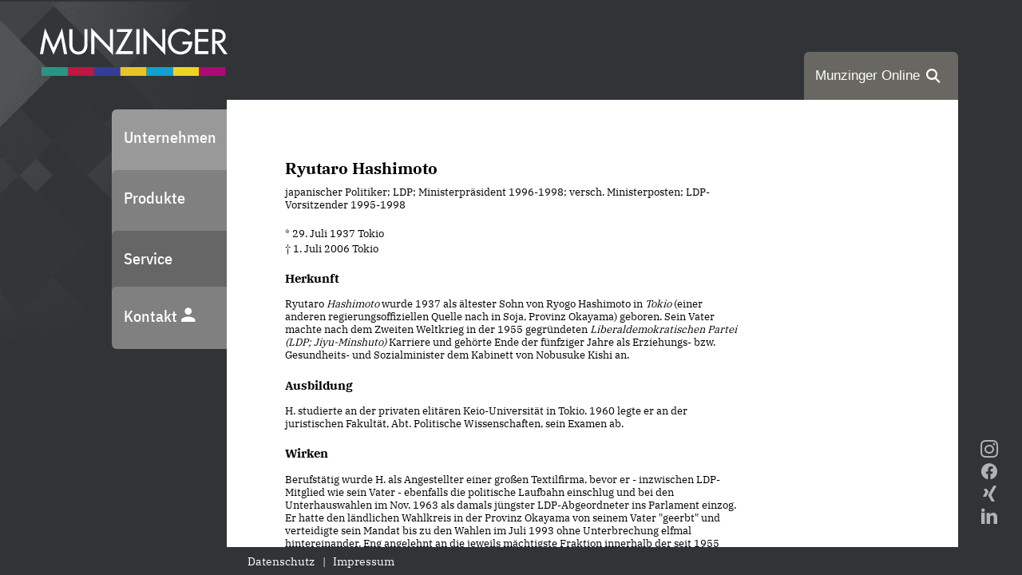

--- FILE ---
content_type: text/html;charset=UTF-8
request_url: https://www.munzinger.de/register/portrait/biographien/Ryutaro%20Hashimoto/00/21698
body_size: 4410
content:


<html lang="de">

<head>
	
<meta charset="utf-8">
<meta http-equiv="X-UA-Compatible" content="IE=edge">
<meta name="viewport" content="width=device-width,initial-scale=1.0">
<link rel="icon" href="/favicon.ico">

<link rel='stylesheet' id='cf7ic_style-css' href='https://www.munzinger.de/corporate/wp-content/plugins/contact-form-7-image-captcha/css/cf7ic-style.css?ver=3.3.7' media='all' />
<link rel='stylesheet' id='wp-block-library-css' href='/corporate/wp-includes/css/dist/block-library/style.min.css?ver=6.4.3' media='all' />
<style id='classic-theme-styles-inline-css'>
/*! This file is auto-generated */
.wp-block-button__link{color:#fff;background-color:#32373c;border-radius:9999px;box-shadow:none;text-decoration:none;padding:calc(.667em + 2px) calc(1.333em + 2px);font-size:1.125em}.wp-block-file__button{background:#32373c;color:#fff;text-decoration:none}
</style>
<style id='global-styles-inline-css'>
body{--wp--preset--color--black: #000000;--wp--preset--color--cyan-bluish-gray: #abb8c3;--wp--preset--color--white: #ffffff;--wp--preset--color--pale-pink: #f78da7;--wp--preset--color--vivid-red: #cf2e2e;--wp--preset--color--luminous-vivid-orange: #ff6900;--wp--preset--color--luminous-vivid-amber: #fcb900;--wp--preset--color--light-green-cyan: #7bdcb5;--wp--preset--color--vivid-green-cyan: #00d084;--wp--preset--color--pale-cyan-blue: #8ed1fc;--wp--preset--color--vivid-cyan-blue: #0693e3;--wp--preset--color--vivid-purple: #9b51e0;--wp--preset--gradient--vivid-cyan-blue-to-vivid-purple: linear-gradient(135deg,rgba(6,147,227,1) 0%,rgb(155,81,224) 100%);--wp--preset--gradient--light-green-cyan-to-vivid-green-cyan: linear-gradient(135deg,rgb(122,220,180) 0%,rgb(0,208,130) 100%);--wp--preset--gradient--luminous-vivid-amber-to-luminous-vivid-orange: linear-gradient(135deg,rgba(252,185,0,1) 0%,rgba(255,105,0,1) 100%);--wp--preset--gradient--luminous-vivid-orange-to-vivid-red: linear-gradient(135deg,rgba(255,105,0,1) 0%,rgb(207,46,46) 100%);--wp--preset--gradient--very-light-gray-to-cyan-bluish-gray: linear-gradient(135deg,rgb(238,238,238) 0%,rgb(169,184,195) 100%);--wp--preset--gradient--cool-to-warm-spectrum: linear-gradient(135deg,rgb(74,234,220) 0%,rgb(151,120,209) 20%,rgb(207,42,186) 40%,rgb(238,44,130) 60%,rgb(251,105,98) 80%,rgb(254,248,76) 100%);--wp--preset--gradient--blush-light-purple: linear-gradient(135deg,rgb(255,206,236) 0%,rgb(152,150,240) 100%);--wp--preset--gradient--blush-bordeaux: linear-gradient(135deg,rgb(254,205,165) 0%,rgb(254,45,45) 50%,rgb(107,0,62) 100%);--wp--preset--gradient--luminous-dusk: linear-gradient(135deg,rgb(255,203,112) 0%,rgb(199,81,192) 50%,rgb(65,88,208) 100%);--wp--preset--gradient--pale-ocean: linear-gradient(135deg,rgb(255,245,203) 0%,rgb(182,227,212) 50%,rgb(51,167,181) 100%);--wp--preset--gradient--electric-grass: linear-gradient(135deg,rgb(202,248,128) 0%,rgb(113,206,126) 100%);--wp--preset--gradient--midnight: linear-gradient(135deg,rgb(2,3,129) 0%,rgb(40,116,252) 100%);--wp--preset--font-size--small: 13px;--wp--preset--font-size--medium: 20px;--wp--preset--font-size--large: 36px;--wp--preset--font-size--x-large: 42px;--wp--preset--spacing--20: 0.44rem;--wp--preset--spacing--30: 0.67rem;--wp--preset--spacing--40: 1rem;--wp--preset--spacing--50: 1.5rem;--wp--preset--spacing--60: 2.25rem;--wp--preset--spacing--70: 3.38rem;--wp--preset--spacing--80: 5.06rem;--wp--preset--shadow--natural: 6px 6px 9px rgba(0, 0, 0, 0.2);--wp--preset--shadow--deep: 12px 12px 50px rgba(0, 0, 0, 0.4);--wp--preset--shadow--sharp: 6px 6px 0px rgba(0, 0, 0, 0.2);--wp--preset--shadow--outlined: 6px 6px 0px -3px rgba(255, 255, 255, 1), 6px 6px rgba(0, 0, 0, 1);--wp--preset--shadow--crisp: 6px 6px 0px rgba(0, 0, 0, 1);}:where(.is-layout-flex){gap: 0.5em;}:where(.is-layout-grid){gap: 0.5em;}body .is-layout-flow > .alignleft{float: left;margin-inline-start: 0;margin-inline-end: 2em;}body .is-layout-flow > .alignright{float: right;margin-inline-start: 2em;margin-inline-end: 0;}body .is-layout-flow > .aligncenter{margin-left: auto !important;margin-right: auto !important;}body .is-layout-constrained > .alignleft{float: left;margin-inline-start: 0;margin-inline-end: 2em;}body .is-layout-constrained > .alignright{float: right;margin-inline-start: 2em;margin-inline-end: 0;}body .is-layout-constrained > .aligncenter{margin-left: auto !important;margin-right: auto !important;}body .is-layout-constrained > :where(:not(.alignleft):not(.alignright):not(.alignfull)){max-width: var(--wp--style--global--content-size);margin-left: auto !important;margin-right: auto !important;}body .is-layout-constrained > .alignwide{max-width: var(--wp--style--global--wide-size);}body .is-layout-flex{display: flex;}body .is-layout-flex{flex-wrap: wrap;align-items: center;}body .is-layout-flex > *{margin: 0;}body .is-layout-grid{display: grid;}body .is-layout-grid > *{margin: 0;}:where(.wp-block-columns.is-layout-flex){gap: 2em;}:where(.wp-block-columns.is-layout-grid){gap: 2em;}:where(.wp-block-post-template.is-layout-flex){gap: 1.25em;}:where(.wp-block-post-template.is-layout-grid){gap: 1.25em;}.has-black-color{color: var(--wp--preset--color--black) !important;}.has-cyan-bluish-gray-color{color: var(--wp--preset--color--cyan-bluish-gray) !important;}.has-white-color{color: var(--wp--preset--color--white) !important;}.has-pale-pink-color{color: var(--wp--preset--color--pale-pink) !important;}.has-vivid-red-color{color: var(--wp--preset--color--vivid-red) !important;}.has-luminous-vivid-orange-color{color: var(--wp--preset--color--luminous-vivid-orange) !important;}.has-luminous-vivid-amber-color{color: var(--wp--preset--color--luminous-vivid-amber) !important;}.has-light-green-cyan-color{color: var(--wp--preset--color--light-green-cyan) !important;}.has-vivid-green-cyan-color{color: var(--wp--preset--color--vivid-green-cyan) !important;}.has-pale-cyan-blue-color{color: var(--wp--preset--color--pale-cyan-blue) !important;}.has-vivid-cyan-blue-color{color: var(--wp--preset--color--vivid-cyan-blue) !important;}.has-vivid-purple-color{color: var(--wp--preset--color--vivid-purple) !important;}.has-black-background-color{background-color: var(--wp--preset--color--black) !important;}.has-cyan-bluish-gray-background-color{background-color: var(--wp--preset--color--cyan-bluish-gray) !important;}.has-white-background-color{background-color: var(--wp--preset--color--white) !important;}.has-pale-pink-background-color{background-color: var(--wp--preset--color--pale-pink) !important;}.has-vivid-red-background-color{background-color: var(--wp--preset--color--vivid-red) !important;}.has-luminous-vivid-orange-background-color{background-color: var(--wp--preset--color--luminous-vivid-orange) !important;}.has-luminous-vivid-amber-background-color{background-color: var(--wp--preset--color--luminous-vivid-amber) !important;}.has-light-green-cyan-background-color{background-color: var(--wp--preset--color--light-green-cyan) !important;}.has-vivid-green-cyan-background-color{background-color: var(--wp--preset--color--vivid-green-cyan) !important;}.has-pale-cyan-blue-background-color{background-color: var(--wp--preset--color--pale-cyan-blue) !important;}.has-vivid-cyan-blue-background-color{background-color: var(--wp--preset--color--vivid-cyan-blue) !important;}.has-vivid-purple-background-color{background-color: var(--wp--preset--color--vivid-purple) !important;}.has-black-border-color{border-color: var(--wp--preset--color--black) !important;}.has-cyan-bluish-gray-border-color{border-color: var(--wp--preset--color--cyan-bluish-gray) !important;}.has-white-border-color{border-color: var(--wp--preset--color--white) !important;}.has-pale-pink-border-color{border-color: var(--wp--preset--color--pale-pink) !important;}.has-vivid-red-border-color{border-color: var(--wp--preset--color--vivid-red) !important;}.has-luminous-vivid-orange-border-color{border-color: var(--wp--preset--color--luminous-vivid-orange) !important;}.has-luminous-vivid-amber-border-color{border-color: var(--wp--preset--color--luminous-vivid-amber) !important;}.has-light-green-cyan-border-color{border-color: var(--wp--preset--color--light-green-cyan) !important;}.has-vivid-green-cyan-border-color{border-color: var(--wp--preset--color--vivid-green-cyan) !important;}.has-pale-cyan-blue-border-color{border-color: var(--wp--preset--color--pale-cyan-blue) !important;}.has-vivid-cyan-blue-border-color{border-color: var(--wp--preset--color--vivid-cyan-blue) !important;}.has-vivid-purple-border-color{border-color: var(--wp--preset--color--vivid-purple) !important;}.has-vivid-cyan-blue-to-vivid-purple-gradient-background{background: var(--wp--preset--gradient--vivid-cyan-blue-to-vivid-purple) !important;}.has-light-green-cyan-to-vivid-green-cyan-gradient-background{background: var(--wp--preset--gradient--light-green-cyan-to-vivid-green-cyan) !important;}.has-luminous-vivid-amber-to-luminous-vivid-orange-gradient-background{background: var(--wp--preset--gradient--luminous-vivid-amber-to-luminous-vivid-orange) !important;}.has-luminous-vivid-orange-to-vivid-red-gradient-background{background: var(--wp--preset--gradient--luminous-vivid-orange-to-vivid-red) !important;}.has-very-light-gray-to-cyan-bluish-gray-gradient-background{background: var(--wp--preset--gradient--very-light-gray-to-cyan-bluish-gray) !important;}.has-cool-to-warm-spectrum-gradient-background{background: var(--wp--preset--gradient--cool-to-warm-spectrum) !important;}.has-blush-light-purple-gradient-background{background: var(--wp--preset--gradient--blush-light-purple) !important;}.has-blush-bordeaux-gradient-background{background: var(--wp--preset--gradient--blush-bordeaux) !important;}.has-luminous-dusk-gradient-background{background: var(--wp--preset--gradient--luminous-dusk) !important;}.has-pale-ocean-gradient-background{background: var(--wp--preset--gradient--pale-ocean) !important;}.has-electric-grass-gradient-background{background: var(--wp--preset--gradient--electric-grass) !important;}.has-midnight-gradient-background{background: var(--wp--preset--gradient--midnight) !important;}.has-small-font-size{font-size: var(--wp--preset--font-size--small) !important;}.has-medium-font-size{font-size: var(--wp--preset--font-size--medium) !important;}.has-large-font-size{font-size: var(--wp--preset--font-size--large) !important;}.has-x-large-font-size{font-size: var(--wp--preset--font-size--x-large) !important;}
.wp-block-navigation a:where(:not(.wp-element-button)){color: inherit;}
:where(.wp-block-post-template.is-layout-flex){gap: 1.25em;}:where(.wp-block-post-template.is-layout-grid){gap: 1.25em;}
:where(.wp-block-columns.is-layout-flex){gap: 2em;}:where(.wp-block-columns.is-layout-grid){gap: 2em;}
.wp-block-pullquote{font-size: 1.5em;line-height: 1.6;}
</style>
<link rel='stylesheet' id='munzinger_corporate-fancybox-css' href='https://cdn.jsdelivr.net/npm/@fancyapps/fancybox@3.5.7/dist/jquery.fancybox.min.css?ver=1.0.26' media='all' />
<link rel="stylesheet" type="text/css" href="/corporate/wp-content/themes/munzinger_corporate/style.css?ver=1.0.26" />
<link rel="stylesheet" type="text/css" href="/corporate/static/register.css?ver=3" />
<script src="/corporate/static/register.min.js" type="text/javascript"></script>

<link rel="icon" href="/favicon.ico">

<meta http-equiv="pragma" content="no-cache">
<meta http-equiv="cache-control" content="no-cache">


	<meta name="description" content="Biographie: Ryutaro Hashimoto; japanischer Politiker; Ministerpräsident (1996-1998); LDP">
	<meta name="revisit-after" content="7 days">
	<meta name="page-topic" content="Bildung, Biographie">
	<meta name="robots" content="index,nofollow">
	<title>Ryutaro Hashimoto - Munzinger Biographie</title>
</head>
<body class="page-template-default page page-id-8">
	
<header>
	<button class="navtoggle hamburger hamburger--slider" type="button">
		<span class="hamburger-box">
			<span class="hamburger-inner"></span>
		</span>
	</button>
       <a href="https://www.munzinger.de/corporate"><object data="https://www.munzinger.de/corporate/wp-content/themes/munzinger_corporate/img/ma_logo.svg"></object></a>
	<div class="search tabs">
	
		<a class="new" target="_blank" href="https://online.munzinger.de"><span class="txt">Munzinger Online</span><span class="mico mico-search"></span></a>
	</div>
		<!--<div class="search"><div class="apps"><a href="https://www.munzinger.de/search" data-new-href="https://online.munzinger.de" target="_blank" class="db"><object data="https://www.munzinger.de/corporate/wp-content/themes/munzinger_corporate/img/ma_logo_icon.svg"></object>Datenbanken<span class="s"><span class="mico mico-search"></span></span></a><a href="https://www.munzinger.de/search" target="_blank" class="legacy">Zur bisherigen Anwendung</a></div></div>-->
   </header>

    <main>
		
<nav id="main-menu">
	<ul id="primary-menu" class="menu">
		<li class="menu-item menu-item-type-post_type menu-item-object-page menu-item-has-children menu-item-50"><a href="https://www.munzinger.de/corporate/unternehmen/">Unternehmen</a></li>
		<li class="menu-item menu-item-type-post_type menu-item-object-page current-menu-item page_item page-item-8 current_page_item menu-item-40"><a href="https://www.munzinger.de/corporate/produkte/" aria-current="page">Produkte</a></li>
		<li class="menu-item menu-item-type-post_type menu-item-object-page menu-item-has-children menu-item-51"><a href="https://www.munzinger.de/corporate/service/">Service</a></li>
		<li class="menu-item menu-item-type-post_type menu-item-object-page menu-item-49"><a href="https://www.munzinger.de/corporate/kontakt/">Kontakt <span class="mico mico-contact"></a></li>
	</ul>
</nav>

        <section class="content">
	        <article class="clearfix post-8 page type-page status-publish hentry" id="produkte">
			<div class="preview">
				<div class="page" >
					               <div class="head-container" style="overflow:hidden;"> <h1 class="content">Ryutaro Hashimoto</h1> <div class="image">  </div> </div> <p class="untertitel"> japanischer Politiker; LDP; Ministerpräsident 1996-1998; versch. Ministerposten; LDP-Vorsitzender 1995-1998 </p> <p class="titeldata">* 29. Juli 1937 Tokio<br></br>† 1. Juli 2006 Tokio</p>          <PAGEBREAK></PAGEBREAK>  <p class="filler"></p>  <h2 id="herkunft-00000021698">Herkunft</h2> <p>Ryutaro <em>Hashimoto</em> wurde 1937 als ältester Sohn von Ryogo Hashimoto in <em>Tokio</em> (einer anderen regierungsoffiziellen Quelle nach in Soja, Provinz Okayama) geboren. Sein Vater machte nach dem Zweiten Weltkrieg in der 1955 gegründeten <em>Liberaldemokratischen Partei (LDP; Jiyu-Minshuto)</em> Karriere und gehörte Ende der fünfziger Jahre als Erziehungs- bzw. Gesundheits- und Sozialminister dem Kabinett von Nobusuke Kishi an.</p> <h2 id="ausbildung-00000021698">Ausbildung</h2> <p>H. studierte an der privaten elitären Keio-Universität in Tokio. 1960 legte er an der juristischen Fakultät, Abt. Politische Wissenschaften, sein Examen ab.</p> <h2 id="wirken-00000021698">Wirken</h2> <p>Berufstätig wurde H. als Angestellter einer großen Textilfirma, bevor er - inzwischen LDP-Mitglied wie sein Vater - ebenfalls die politische Laufbahn einschlug und bei den Unterhauswahlen im Nov. 1963 als damals jüngster LDP-Abgeordneter ins Parlament einzog. Er hatte den ländlichen Wahlkreis in der Provinz Okayama von seinem Vater "geerbt" und verteidigte sein Mandat bis zu den Wahlen im Juli 1993 ohne Unterbrechung elfmal hintereinander. Eng angelehnt an die jeweils mächtigste Fraktion innerhalb der seit 1955 allein regierenden LDP, entwickelte H. sich zum vielseitig einsetzbaren Berufspolitiker und erwarb sich, konservativ orientiert, bald den Ruf eines Kämpfers. Dabei wurden pomadisiertes Haar und stets ...</p>
					<button class="btn-register btn-continue" data-id="00000021698">Weiterlesen</button>
				</div>
			</div>
			</article>
			
<footer>
	<a href="https://www.munzinger.de/corporate/datenschutz/">Datenschutz</a> | <a href="https://www.munzinger.de/corporate/impressum/">Impressum</a>
</footer>   

        </section>
    </main>
	
<aside class="social">
	<a href="https://www.instagram.com/munzingeronline/" target="_blank"><span class="mico mico-instagram"></span></a>
	<a href="https://www.facebook.com/munzinger.de" target="_blank"><span class="mico mico-facebook"></span></a>
	<a href="https://www.xing.com/pages/munzinger-archivgmbh" target="_blank"><span class="mico mico-xing"></span></a>
	<a href="https://www.linkedin.com/company/munzinger-archiv-gmbh" target="_blank"><span class="mico mico-linkedin"></span></a>
</aside>
<script src="https://www.munzinger.de/corporate/wp-content/plugins/ds-cf7-math-captcha/assets/js/script.js?ver=1.0.0" id="dscf7_refresh_script-js"></script>
<script src="https://cdn.jsdelivr.net/npm/jquery@2/dist/jquery.min.js?ver=2" id="jquery-js"></script>
<script src="https://cdn.jsdelivr.net/combine/npm/@fancyapps/fancybox@3.5.7/dist/jquery.fancybox.min.js?ver=1.0.26" id="munzinger_corporate-jsdelivr-js"></script>
<script src="https://www.munzinger.de/corporate/wp-content/themes/munzinger_corporate/js/scripts.js?ver=1.0.26" id="munzinger_corporate-scripts-js"></script>

</body>
</html>


--- FILE ---
content_type: text/css
request_url: https://www.munzinger.de/corporate/wp-content/themes/munzinger_corporate/style.css?ver=1.0.26
body_size: 7914
content:
/*!
Theme Name: Munzinger Corporate
Theme URI: http://underscores.me/
Author: Tobias Horstmann
Author URI: https://d-werk.com
Description: A custom built responsive theme based on underscores.
Version: 1.0.0
Tested up to: 5.4
Requires PHP: 5.6
License: GNU General Public License v2 or later
License URI: LICENSE
Text Domain: munzinger_corporate
Tags: custom-background, custom-logo, custom-menu, featured-images, threaded-comments, translation-ready

This theme, like WordPress, is licensed under the GPL.
Use it to make something cool, have fun, and share what you've learned.

Munzinger Corporate is based on Underscores https://underscores.me/, (C) 2012-2020 Automattic, Inc.
Underscores is distributed under the terms of the GNU GPL v2 or later.

Normalizing styles have been helped along thanks to the fine work of
Nicolas Gallagher and Jonathan Neal https://necolas.github.io/normalize.css/
*/


@font-face {
    font-family: 'IBM Plex Sans';
    font-style: normal;
    font-weight: 500;
    src: local("IBM Plex Sans Medium"), local("IBMPlexSans-Medium"), url("fonts/IBMPlexSans-Medium.woff2") format("woff2"), url("fonts/IBMPlexSans-Medium.woff") format("woff"); }


@font-face {
    font-family: 'IBM Plex Sans Condensed Medium';
    font-style: normal;
    font-weight: 500;
    src: local("IBM Plex Sans Cond Medm"), local("IBMPlexSansCond-Medm"), url("fonts/IBMPlexSansCondensed-Medium.woff2") format("woff2"), url("fonts/IBMPlexSansCondensed-Medium.woff") format("woff"); }

@font-face {
    font-family: 'IBM Plex Serif';
    font-style: normal;
    font-weight: 400;
    src: local("IBM Plex Serif"), local("IBMPlexSerif"), url("fonts/IBMPlexSerif-Regular.woff2") format("woff2"), url("fonts/IBMPlexSerif-Regular.woff") format("woff"); }

@font-face {
    font-family: 'IBM Plex Serif';
    font-style: normal;
    font-weight: 700;
    src: local("IBM Plex Serif Bold"), local("IBMPlexSerif-Bold"), url("fonts/IBMPlexSerif-Bold.woff2") format("woff2"), url("fonts/IBMPlexSerif-Bold.woff") format("woff"); }


@font-face {
    font-family: 'munzinger-icons';
    src:  url('fonts/munzinger-icons.eot?8x10g2');
    src:  url('fonts/munzinger-icons.eot?8x10g2#iefix') format('embedded-opentype'),
        url('fonts/munzinger-icons.ttf?8x10g2') format('truetype'),
        url('fonts/munzinger-icons.woff?8x10g2') format('woff'),
        url('fonts/munzinger-icons.svg?8x10g2#munzinger-icons') format('svg');
    font-weight: normal;
    font-style: normal;
    font-display: block;
}

.mico {
/* use !important to prevent issues with browser extensions that change fonts */
    font-family: 'munzinger-icons' !important;
    font-style: normal;
    font-weight: normal;
    font-variant: normal;
    text-transform: none;
    line-height: 1;

    /* Better Font Rendering =========== */
    -webkit-font-smoothing: antialiased;
    -moz-osx-font-smoothing: grayscale;
}

.mico-instagram:before{content:"\e90f"}
.mico-search:before{content:"\e90d"}
.mico-close:before{content:"\e900"}
.mico-up:before{content:"\e901"}
.mico-down:before{content:"\e902"}
.mico-left-arrow:before{content:"\e903"}
.mico-right-arrow:before{content:"\e904"}
.mico-linkedin:before{content:"\e905"}
.mico-twitter:before{content:"\e906"}
.mico-xing:before{content:"\e907"}
.mico-facebook:before{content:"\e908"}
.mico-help:before{content:"\e909"}
.mico-print:before{content:"\e90a"}
.mico-contact:before{content:"\e90b"}
.mico-home:before{content:"\e90c"}
.mico-zoom:before{content:"\e90e"}


/* Normalize
--------------------------------------------- */

/*! normalize.css v8.0.1 | MIT License | github.com/necolas/normalize.css */
html{line-height:1.15;-webkit-text-size-adjust:100%}body{margin:0}main{display:block}h1{font-size:2em;margin:.67em 0}hr{box-sizing:content-box;height:0;overflow:visible}pre{font-family:monospace,monospace;font-size:1em}a{background-color:transparent}abbr[title]{border-bottom:none;text-decoration:underline;text-decoration:underline dotted}b,strong{font-weight:bolder}code,kbd,samp{font-family:monospace,monospace;font-size:1em}small{font-size:80%}sub,sup{font-size:75%;line-height:0;position:relative;vertical-align:baseline}sub{bottom:-.25em}sup{top:-.5em}img{border-style:none}button,input,optgroup,select,textarea{font-family:inherit;font-size:100%;line-height:1.15;margin:0}button,input{overflow:visible}button,select{text-transform:none}button,[type="button"],[type="reset"],[type="submit"]{-webkit-appearance:button}button::-moz-focus-inner,[type="button"]::-moz-focus-inner,[type="reset"]::-moz-focus-inner,[type="submit"]::-moz-focus-inner{border-style:none;padding:0}button:-moz-focusring,[type="button"]:-moz-focusring,[type="reset"]:-moz-focusring,[type="submit"]:-moz-focusring{outline:1px dotted ButtonText}fieldset{padding:.35em .75em .625em}legend{box-sizing:border-box;color:inherit;display:table;max-width:100%;padding:0;white-space:normal}progress{vertical-align:baseline}textarea{overflow:auto}[type="checkbox"],[type="radio"]{box-sizing:border-box;padding:0}[type="number"]::-webkit-inner-spin-button,[type="number"]::-webkit-outer-spin-button{height:auto}[type="search"]{-webkit-appearance:textfield;outline-offset:-2px}[type="search"]::-webkit-search-decoration{-webkit-appearance:none}::-webkit-file-upload-button{-webkit-appearance:button;font:inherit}details{display:block}summary{display:list-item}template{display:none}[hidden]{display:none}*,::before,::after{box-sizing:inherit}html{box-sizing:border-box}

/*--------------------------------------------------------------
# Base
--------------------------------------------------------------*/
.clearfix:after {
    content: "";
    display: table;
    clear: both;
}
.hidden, [hidden]{
	display:none;
}
/* Typography
--------------------------------------------- */
html{-webkit-font-smoothing: antialiased;-moz-osx-font-smoothing: grayscale;font-size: 17px;scroll-behavior: smooth;}
body,button,input,select,optgroup,textarea {
    color: #000;
    font-family: -apple-system, BlinkMacSystemFont, "Segoe UI", Roboto, Oxygen-Sans, Ubuntu, Cantarell, "Helvetica Neue", sans-serif;
    font-size: 1rem;
    line-height: 1.3;
}
h1,h2,h3,h4,h5,h6,b,strong {font-weight:700;}
p {margin: 0 0 1.5em}
dfn,cite,em,i {font-style: italic}

/* Elements
--------------------------------------------- */
body {
    background-color: #313437;/*EBEAE5*/
	background-image:url(img/bg-nav-sublvl.png);
	background-position:left top;
	background-repeat:no-repeat;
    overflow: hidden;
}


.admin {
    position:fixed;
    left:0;
    top:0;
    z-index:900;
    line-height:1em;
}
.admin a {
    display:inline-block;
    padding:0.2em;
    font-size:1.5em;
    line-height:1em;
    text-decoration:none;
    color:#000;
    background-color:#fff;
}
.admin a:hover {
    background-color:#000;
    color:#fff;
}
.admin a svg {
    height: 1em;
    width: auto;
}
.admin a svg path {
    fill:currentColor;
}
.edit {
	display:inline-block;
	border:none;
}
.edit:hover {
	border:none;
	color:#000
}
.edit svg {
    height: 1em;
    width: auto;
}
.edit svg path {
	fill:currentColor;
}
embed,iframe,object {max-width: 100%}
img {height: auto;max-width: 100%;}

.navtoggle {
	display:none;
}

/*!
* Hamburgers
* @description Tasty CSS-animated hamburgers
* @author Jonathan Suh @jonsuh
* @site https://jonsuh.com/hamburgers
* @link https://github.com/jonsuh/hamburgers
*/
.hamburger{
    padding:15px;
    cursor:pointer;
    transition-property:opacity,filter;
    transition-duration:.15s;
    transition-timing-function:linear;
    font:inherit;
    color:inherit;
    text-transform:none;
    background-color:transparent;
    border:0;
    margin:0;
    overflow:visible
}

.hamburger:hover{
    opacity:.7
}

.hamburger.open:hover{
    opacity:.7
}

.hamburger.open .hamburger-inner,
.hamburger.open .hamburger-inner::before,
.hamburger.open .hamburger-inner::after{
    background-color:#fff
}

.hamburger-box{
    width:40px;
    height:24px;
    display:inline-block;
    position:relative
}

.hamburger-inner{
    display:block;
    top:50%;
    margin-top:-2px
}

.hamburger-inner,
.hamburger-inner::before,
.hamburger-inner::after{
    width:40px;
    height:4px;
    background-color:#fff;
    border-radius:4px;
    position:absolute;
    transition-property:transform;
    transition-duration:.15s;
    transition-timing-function:ease
}

.hamburger-inner::before,
.hamburger-inner::after{
    content:"";
    display:block
}

.hamburger-inner::before{
    top:-10px
}

.hamburger-inner::after{
    bottom:-10px
}

.hamburger--slider .hamburger-inner{
    top:2px
}

.hamburger--slider .hamburger-inner::before{
    top:10px;
    transition-property:transform,opacity;
    transition-timing-function:ease;
    transition-duration:.15s
}

.hamburger--slider .hamburger-inner::after{
    top:20px
}

.hamburger--slider.open .hamburger-inner{
    transform:translate3d(0,10px,0) rotate(45deg)
}

.hamburger--slider.open .hamburger-inner::before{
    transform:rotate(-45deg) translate3d(-5.71429px,-6px,0);
    opacity:0
}

.hamburger--slider.open .hamburger-inner::after{
    transform:translate3d(0,-20px,0) rotate(-90deg)
}

/* Links
--------------------------------------------- */
main a {
    color: currentColor;
    text-decoration: none;
    border-bottom: 1px dashed currentColor;
}

main a:hover,
main a:focus,
main a:active {
    border-bottom: 1px solid currentColor;
    outline: 0;
}

/* Forms
--------------------------------------------- */
.fancybox-slide--iframe .fancybox-content {
    width: 450px;
    height: 720px;
    max-width: 80vw;
    max-height: 90vh;
    margin: 0;
}
#kontakt fieldset {
	border:none;
	margin:0 0 1em;
	padding:0;
}
#kontakt fieldset.data .wpcf7-form-control-wrap,
.newsletter-form .wpcf7-form-control-wrap {
    position: relative;
    display: block;
    width: 100%;
}
#kontakt fieldset.data label,
#kontakt fieldset.captcha label,
#kontakt fieldset.data .label,
.newsletter-form label,
.newsletter-form .label {
	display:flex;
	justify-content:space-between;
	width:100%;
	margin-bottom:5px;
}
#kontakt fieldset.data label > span:first-child,
#kontakt fieldset.captcha label > span:first-child,
#kontakt fieldset.data .label > span:first-child,
.newsletter-form label > span:first-child,
.newsletter-form .label > span:first-child {
	width: 13ch;
	padding:0.3em 0;
	flex-shrink:0;
	flex-grow:0;
}
#kontakt span[data-name="plz"] {
    width: 10ch!important;
}
input.wpcf7-not-valid {
    box-shadow: inset 0 0 0 1px red;
}
.wpcf7-not-valid-tip {
    color: #fff;
    font-size: 0.9em;
    position: absolute;
    padding: 0.2em;
    z-index: 5;
    background-color: red;
    white-space: nowrap;
}
#kontakt fieldset.data label > span:first-child i, #kontakt fieldset.captcha label > span:first-child i, #kontakt fieldset.data .label > span:first-child i, .newsletter-form label > span:first-child i, .newsletter-form .label > span:first-child i {
    font-style: normal;
    color: red;
}
#kontakt span.mathcaptcha-96 {
    width: 100%;
    display: flex;
	white-space:nowrap;
    align-items: center;
}
#kontakt span.mathcaptcha-96 input {
    width: 3ch!important;
	text-align:center;
}
#kontakt .captcha-image {
    border: 0;
    padding: 0.3em 0;
    text-align: left;
    background: #fff;
}
.wpcf7-not-valid .captcha-image {
    box-shadow: inset 0 0 0 1px red;
}
#kontakt fieldset.data label > span.double,
#kontakt fieldset.data .label > span.double {
	display: flex;
	gap:5px
}
#kontakt fieldset.data label > span.double > .plz,
#kontakt fieldset.data .label > span.double > .plz {
	width: 33%;
	margin-right:5px;
}
#kontakt fieldset.data label input[type="text"],
#kontakt fieldset.captcha label input[type="text"],
#kontakt fieldset.data label input[type="tel"],
#kontakt fieldset.data label input[type="email"],
#kontakt fieldset.data label select,
#kontakt fieldset.data label textarea,
#kontakt fieldset.data .label input[type="text"],
#kontakt fieldset.data .label input[type="tel"],
#kontakt fieldset.data .label input[type="email"],
#kontakt fieldset.data .label select,
#kontakt fieldset.data .label textarea,
.newsletter-form label input[type="text"],
.newsletter-form label input[type="tel"],
.newsletter-form label input[type="email"],
.newsletter-form label select,
.newsletter-form label textarea,
.newsletter-form .label input[type="text"],
.newsletter-form .label input[type="tel"],
.newsletter-form .label input[type="email"],
.newsletter-form .label select,
.newsletter-form .label textarea {
	width:100%;
	background-color:#e6e6e6;
	border:none;
	border-radius:0;
	font-family: 'IBM Plex Serif';
	padding:0.3em;
	font-size:13px;
	display:block;
}

.wpcf7-form-control-wrap.interesse .wpcf7-checkbox {
	display:block;
	column-count:3;
}
.wpcf7-form-control-wrap.interesse .wpcf7-checkbox .wpcf7-list-item {
	display:flex;
	width:100%;
	break-inside:avoid;
}
.wpcf7-list-item {
	margin:0;
}
.wpcf7-form-control-wrap.interesse .wpcf7-checkbox .wpcf7-list-item label {
	display:flex;
	width:100%;
	margin-bottom:5px;
}
.wpcf7-form-control-wrap.interesse .wpcf7-checkbox .wpcf7-list-item label .wpcf7-list-item-label {
	margin:0 0 5px 2.5px;
	position:relative;
}

[data-name="interesse"] span.wpcf7-form-control.wpcf7-checkbox {
    display: flex;
    flex-wrap: wrap;
}
[data-name="interesse"] span.wpcf7-form-control.wpcf7-checkbox .wpcf7-list-item {
	margin-right:3ch;
}

#kontakt [type="checkbox"],
.newsletter-form [type="checkbox"] {
  position: relative;
  left: 15px;
  top: -4px;
  z-index: 0;
  -webkit-appearance: none;
}
#kontakt [type="checkbox"]+.wpcf7-list-item-label,
.newsletter-form [type="checkbox"]+.wpcf7-list-item-label {
  	position: relative;
	display:flex;
}
#kontakt [type="checkbox"]+.wpcf7-list-item-label:before, 
.newsletter-form [type="checkbox"]+.wpcf7-list-item-label:before {
    width: 15px;
    height: 15px;
    border-radius: 0px;
    border: 0px solid #000;
    background-color: #e6e6e6;
    display: block;
    content: "";
    margin-right: 5px;
    z-index: 5;
    position: relative;
    flex-shrink: 0;
    flex-grow: 0;
}
#kontakt [type="checkbox"]:checked+.wpcf7-list-item-label:before,
.newsletter-form [type="checkbox"]:checked+.wpcf7-list-item-label:before {
  	box-shadow: inset 0px 0px 0px 3px #e6e6e6;
  	background-color: #000;
}
.wpcf7-form-control-wrap.testen,
.wpcf7-form-control-wrap.angebot {
	font-weight:700;
}
#kontakt input[type="submit"], 
.newsletter-form button, 
a.btn {
    border: none;
    background-color: #666;
    color: #fff;
    border-radius: 5px;
    font-weight: 300;
    font-size: 1.3em;
    font-family: 'IBM Plex Serif';
    padding: 0.3em 0.5em;
}
.newsletter-form label.nl-submit {
    justify-content: flex-start;
    margin-top: 1em;
}


a.btn-angebot {
    border: none;

    color: #000;
 
  
    text-decoration: underline!important;
   
   
  
}


a.btn-angebot:hover {
  background-color: #eee;
    text-decoration: underline!important;
}

/* Galleries
--------------------------------------------- */
.gallery{margin-bottom:1.5em;display:grid;grid-gap:1.5em}
.gallery-item{display:inline-block;text-align:center;width:100%}
.gallery-columns-2{grid-template-columns:repeat(2,1fr)}
.gallery-columns-3{grid-template-columns:repeat(3,1fr)}
.gallery-columns-4{grid-template-columns:repeat(4,1fr)}
.gallery-columns-5{grid-template-columns:repeat(5,1fr)}
.gallery-columns-6{grid-template-columns:repeat(6,1fr)}
.gallery-columns-7{grid-template-columns:repeat(7,1fr)}
.gallery-columns-8{grid-template-columns:repeat(8,1fr)}
.gallery-columns-9{grid-template-columns:repeat(9,1fr)}
.gallery-caption{display:block}


/* Alignments
--------------------------------------------- */
.alignleft{float:left;margin-right:1.5em;margin-bottom:1.5em}
.alignright{float:right;margin-left:1.5em;margin-bottom:1.5em}
.aligncenter{clear:both;display:block;margin-left:auto;margin-right:auto;margin-bottom:1.5em}


/* Vars
--------------------------------------------- */
:root {
    --contentTop:125px;
    --contentRight:80px;
    --contentBottom:35px;
    --contentLeft:140px;
    --borderRadius:6px;
    --transitionFast: 200ms var(--ease-in-out-cubic);
    --transitionMedium: 400ms var(--ease-in-out-cubic);
    --transitionSlow: 800ms var(--ease-in-out-cubic);

    
    /* EASING */
    --ease-in-quad: cubic-bezier(.55, .085, .68, .53);
    --ease-in-cubic: cubic-bezier(.550, .055, .675, .19);
    --ease-in-quart: cubic-bezier(.895, .03, .685, .22);
    --ease-in-quint: cubic-bezier(.755, .05, .855, .06);
    --ease-in-expo: cubic-bezier(.95, .05, .795, .035);
    --ease-in-circ: cubic-bezier(.6, .04, .98, .335);

    --ease-out-quad: cubic-bezier(.25, .46, .45, .94);
    --ease-out-cubic: cubic-bezier(.215, .61, .355, 1);
    --ease-out-quart: cubic-bezier(.165, .84, .44, 1);
    --ease-out-quint: cubic-bezier(.23, 1, .32, 1);
    --ease-out-expo: cubic-bezier(.19, 1, .22, 1);
    --ease-out-circ: cubic-bezier(.075, .82, .165, 1);

    --ease-in-out-quad: cubic-bezier(.455, .03, .515, .955);
    --ease-in-out-cubic: cubic-bezier(.645, .045, .355, 1);
    --ease-in-out-quart: cubic-bezier(.77, 0, .175, 1);
    --ease-in-out-quint: cubic-bezier(.86, 0, .07, 1);
    --ease-in-out-expo: cubic-bezier(1, 0, 0, 1);
    --ease-in-out-circ: cubic-bezier(.785, .135, .15, .86);
}



/* Scrollbar
--------------------------------------------- */
::-webkit-scrollbar {
    width: 8px;
}

::-webkit-scrollbar-track {
    border-radius: 8px;
}

::-webkit-scrollbar-thumb {
    border-radius: 8px;
    background: #999; 
    transition: var(--transitionMedium);
}
::-webkit-scrollbar-thumb:hover {
    background: #000; 
}

body {
	scrollbar-color: #000 #fff;
	scrollbar-width: 8px;
}

/* Header
--------------------------------------------- */
body > header {
    position: fixed;
    top: 0;
    left:0;
    width: 100%;
    height: var(--contentTop);
}
header > a {
    display: block;
    padding: 35px 0 30px 50px;
    text-decoration: none;
}
header > a:after {
    display: none;
}
header > a object {
    height: 60px;
    width: auto;
    pointer-events: none;
}
header .search {
    background-color: #000;
    display: flex;
    align-items: center;
    height: 60px;
    padding:14px 0 14px 10px;
    color:#fff;
    line-height: 0;
    border-radius: 0 0 var(--borderRadius) var(--borderRadius);
    position: fixed;
    right:var(--contentRight);
    top:0;
}
header .search.tabs {
    bottom: var(--contentTop);
    top: auto;
    position: absolute;
    bottom: 0;
    border-radius: 0;
    background-color: transparent;
	padding:0;
}
header .search.tabs a {
    border-radius: var(--borderRadius) var(--borderRadius) 0 0;
    display: block;
    height: 100%;
    padding: 14px;
    display: flex;
    align-items: center;
    transition: var(--transitionMedium);
}

header .search.tabs a.old {
	background-color:#000;
}
header .search.tabs a.old:hover {
	background-color:rgba(0,0,0,0.8);
}
header .search.tabs a.new {
    background-color: #686762;
}
header .search.tabs a.new:hover {
	background-color:rgba(104,103,98,0.8);
}
header .search.tabs a span.mico {
	font-size:2em;
}
header .search.tabs a span.red {
    display: inline-flex;
    font-size: 0.75em;
    height: 2.5em;
    width: 2.5em;
    margin-left: 0.3em;
    position: relative;
    transform: rotate(-25deg);
    align-items: center;
    justify-content: center;
    font-family: 'IBM Plex Sans Condensed Medium';
}
header .search.tabs a span.red:after {
	content:'';
    background-color: #be1645;
	position:absolute;
	z-index:-1;
	transform:rotate(25deg);
	height:100%;
	width:100%;
	left:0;
	top:0;
	
}
header .search object {
    height: 1.2em;
    width: auto;
    pointer-events: none;
    margin-right: 10px;
}
header .search .apps {
    display: flex;
    flex-direction: column;
    height: 60px;
    justify-content: center;
    position: relative;
}
header .search a {
    text-decoration: none;
    color: currentColor;
}
header .search a.db {
    height: 60px;
    display: flex;
    align-items: center;
}
header .search a.legacy {
	font-size:13px;
	position:absolute;
	bottom:0;
	line-height:1em;
	margin-bottom:-1.25em;
	color:#666;
	white-space:nowrap;
	left:0;
	font-weight:700;
}
header .search .s {
    background-color: #686762;
    color: #fff;
    border: none;
    font-size: 2em;
    margin: 0 0 0 10px;
    padding: 0;
    line-height: 0;
    height: 60px;
    width: 60px;
    display: flex;
    border-radius: 0 0 var(--borderRadius) 0;
    cursor: pointer;
    align-items: center;
    justify-content: center;
}

/* Social
--------------------------------------------- */
aside.social {
    position: fixed;
    right:30px;
    bottom: 60px;
}
aside.social a {
    color: #b3b3b3;
    text-decoration: none;
    font-size: 22px;
    transition: var(--transitionMedium);
    display: block;
}
aside.social a:hover {
    /*transform: scale(1.2);*/
    color: #fff;
}

/* Main Content
--------------------------------------------- */
/*main {
    position: fixed;
    top: var(--contentTop);
    right: var(--contentRight);
    bottom: var(--contentBottom);
    left: var(--contentLeft);
    height: calc(100vh - var(--contentTop) - var(--contentBottom));
    width: calc(100vw - var(--contentRight) - var(--contentLeft));
    display: flex;
    align-content: flex-start;
    align-items: flex-start;
}*/
main {
    position: fixed;
    top: var(--contentTop);
    right: var(--contentRight);
    bottom: var(--contentBottom);
    left: var(--contentLeft);
    height: calc(100vh - var(--contentTop) - var(--contentBottom));
    width: calc(100vw - var(--contentRight) - var(--contentLeft));
    display: grid;
    grid-template-columns: 16ch 1fr;
    grid-template-rows: 1fr;
}
main .content {
    background-color: #fff;
    max-height: 100%;
    max-width: 100%;
    position: relative;
    font-family: 'IBM Plex Serif';
    overflow: auto;
	scroll-behavior: smooth;
    aspect-ratio: 1.42 / 1; 
}
main article {
    min-height: 100%;
    padding: 0;
    column-gap: 4%;
    padding-bottom: 12%;
    font-size: 13px;
}
.home main article {
    padding-bottom: 0;
}
main article h1,
main article h2 {
    font-size: 1.5em;
    margin: 0 0 0.5em;
}

main article:nth-child(even) {
    background-color: #fff;
}
main article .leftside,
main article .rightside {
    width: 46%;
    padding: 8% 8% 0 0;
    max-width: 70ch;
    float:right;
}
main article .leftside {
    position: sticky; 
    top:0;
    padding: 8% 0 0 8%;
    float:left;
}

main article .leftside .gallery {
    display: flex;
    grid-gap: 10px;
    flex-flow: row wrap;
}
main article .leftside .gallery .gallery-item {
    display: block;
    width: calc(100% / 3 - 10px);
    margin: 0;
    padding: 0;
}
main article .leftside .gallery .gallery-item img {
    display: block;
	width:100%;
}
#munzinger-akademie h4 {
    margin-bottom: 0;
}
#munzinger-akademie ul {
    margin: 0;
	padding-left:1.15em;
}
#munzinger-akademie ul li {
	padding-left:0;
}

/*main article img.alignleft,
main article img.alignright {
    width: 40%!important;
    height: auto;
}*/


/* History
--------------------------------------------- */
main article#historie .rightside {
    width: 50%;
    padding: 8% 0 0 0;
}
.history .entry {
	margin-bottom:8%;
	margin-right:20px;
}
.history .entry .mobile {
	display:none
}
.history .entry .entry-content {
	display:flex;
	flex-flow:row nowrap;
}
.history .entry .year {
	width:90px;
	height:90px;
	font-size:27px;
	display:flex;
	flex-flow:row wrap;
	flex-shrink:0;
	flex-grow:0;
  	justify-content: center;
  	align-items: center;
  	align-content: center;
	background-color:#b3b3b3;
	color:#fff;
	margin-right:10px;
	text-align:center;
	font-family: 'IBM Plex Sans Condensed Medium';
}
.history .entry .year span{
    display: block;
    width: 100%;
    line-height: 0.25em;
}
.history .entry .year span:before{
	content:'\2013'
}
.history .entry h2 {
	margin-left:100px;
}
.history .entry .entry-content .images {
	width:120px;
	margin-left:10px;
	flex-shrink:0;
	flex-grow:0;
	margin-right:-20px;
}
.history .entry .entry-content .images a,
.history .entry .entry-content .images a img {
	display:block;
	border:none;
	position:relative;
}
.history .entry .entry-content .images a:after {
	display:flex;
	position:absolute;
	inset:0;
	background-color:rgba(179,179,179,0.5);
	content:'\e90e';
  	justify-content: center;
  	align-items: center;
  	align-content: center;
	font-family: 'munzinger-icons' !important;
    font-style: normal;
    font-weight: normal;
    font-variant: normal;
    text-transform: none;
    line-height: 1;
	opacity:0;
	transition: var(--transitionMedium);
	color:#fff;
	font-size:2em;
}
.history .entry .entry-content .images a:hover:after {
	opacity:1;
}



/* Products
--------------------------------------------- */
.products {
	display:flex;
	flex-flow:row wrap;
	width:calc(100% + 10px)
}
.products .product {
	width:calc(100% / 4 - 10px);
	margin:0 5px 10px 5px;
	cursor:pointer;
}
.products .product img {
	display:block;
}
.fancybox-slide--html .prod-info .fancybox-close-small {
    color: #fff;
    background-color: var(--infoColor);
    padding: 15px;
    right: auto;
    top: 0;
    box-shadow: inset 0 0 0 15px;
    width: 50px;
    height: 50px;
}
.prod-info {
	width:calc(70ch + 200px);
	padding:0;
	display:inline-flex!important;
	flex-flow:row;
    font-size: 13px;
}
.prod-info .left {
	width:calc(100% - 200px);
	padding:50px 25px 10px 50px;
}
.prod-info .right {
	width:200px;
	flex-shrink:0;
	flex-grow:0;
}
.prod-info .shortinfo {
	background-color:var(--infoColor);
	color:#fff;
	min-height:200px;
	padding:15px;
}
.prod-info .readmore {
	background-color:#b3b3b3;
	min-height:200px;
	display:flex;
	flex-flow:column;
	justify-content:flex-end;
	padding:15px;
}
.prod-info .readmore a {
	display:block;
	margin-top:1em;
	text-decoration:none;
	color:currentColor;
	outline:none;
}
.prod-info .title {
	text-transform:uppercase;
	color:var(--infoColor);
	font-size:20px;
}
.prod-info .beschreibung {
    font-family: 'IBM Plex Serif';
	margin-top:1em;
}


/* Team
--------------------------------------------- */
.team {
	display:flex;
	flex-flow:row wrap;
	width:calc(100% + 10px)
}
.team .member {
	width:calc(100% / 4 - 10px);
	margin:0 5px 10px 5px;
	cursor:pointer;
}
.team .member img {
	display:block;
}
.fancybox-slide--html .team-info .fancybox-close-small {
    color: #fff;
    background-color: #000;
    padding: 15px;
    right: auto;
    top: 0;
    box-shadow: inset 0 0 0 15px;
    width: 50px;
    height: 50px;
}
.team-info {
	width:calc(80ch);
	padding:0;
	display:inline-flex!important;
	flex-flow:row;
    font-size: 13px;
}
.team-info .left {
	width:50%;
    padding: 50px 0 50px 50px;
}
.team-info .right {
	width:50%;
	padding:0 0 0 25px
}
.team-info .title {
	text-transform:uppercase;
	color:#000;
	font-size:20px;
}
.team-info .img img {
    display: block;
}
.team-info .contactdata {
    font-family: 'IBM Plex Serif';
	margin-top:1em;
}

/* Main Nav
--------------------------------------------- */
nav {
    --navFontSize:20px;
    --navPaddingV:25px;
    --navPaddingH:15px;
    position: relative;
    height: 100%;
    padding-top: 8%;
}
nav ul {
    list-style: none;
    margin: 0;
    margin-top: 0;
    padding: 0;
    position: relative;
}
nav ul li {
    display: block;
    position: relative;
    border-radius: var(--borderRadius) 0 0 var(--borderRadius);
    transition: var(--transitionMedium);
}
nav > ul > li:nth-child(1),
nav > ul > li:nth-child(1) ul{
    background-color: #999;
}
nav > ul > li:nth-child(2),
nav > ul > li:nth-child(2) ul {
    background-color: #808080;
}
nav > ul > li:nth-child(3),
nav > ul > li:nth-child(3) ul {
    background-color: #666;
}
nav > ul > li:nth-child(4),
nav > ul > li:nth-child(4) ul {
    background-color: #808080;
}
nav > ul > li > a {
    display: block;
    text-align: left;
    padding: var(--navPaddingV) var(--navPaddingH);
    line-height: 1em;
    font-size: var(--navFontSize);
    color: #fff;
    font-family: 'IBM Plex Sans Condensed Medium';
    border: none!important;
    min-width: 16ch;
    max-width: 16ch;
}
nav > ul > li:nth-child(1) {
    border-radius: var(--borderRadius) 0 0 0;
    padding-bottom: calc(var(--borderRadius)*3);
}
nav > ul > li:nth-child(2) {
    border-radius: var(--borderRadius) 0 0 0;
    transform: translateY(calc(var(--borderRadius)*-2));
    padding-bottom: calc(var(--borderRadius)*2);
    z-index: 2;
}
nav > ul > li:nth-child(3) {
    border-radius: var(--borderRadius) 0 0 0;
    transform: translateY(calc(var(--borderRadius)*-3));
    padding-bottom: var(--borderRadius);
    z-index: 3;
}
nav > ul > li:last-child {
    border-radius: var(--borderRadius) 0 0 var(--borderRadius);
    transform: translateY(calc(var(--borderRadius)*-4));
    padding-bottom: var(--borderRadius);
    z-index: 4;
}
nav > ul > li > ul {
    display: none;
}
nav > ul > li.current-menu-item > ul {
	display:block;
}
nav ul li ul li {
    display: block;
}
nav ul li ul li a {
    display: block;
    padding: 0.5em;
    font-size: 14px;
    text-align: right;
    color:#fff;
    border:0;
    font-family: 'IBM Plex Sans Condensed Medium';
}
nav ul li ul li a:hover {
    color:#000;
    border:0;
}
/* Footer
--------------------------------------------- */
footer {
    position: fixed;
    right: var(--contentRight);
    left: var(--contentLeft);
    margin-left:20ch;
    bottom:0;
    height: var(--contentBottom);
    display: flex;
    font-size: 14px;
    align-items: center;
    color:#fff;
}
footer a {
    text-decoration: none;
    color:currentColor;
    padding:0 0.7em ;
    font-family: 'IBM Plex Serif';
    border: none;
}

@media screen and (max-height:750px){
	main .content {
		overflow: auto;
		aspect-ratio: revert;
	}
}

@media screen and (max-width:1024px){
	:root {
		--contentLeft: 10px;
	}
	nav {
		padding-top: 0;
	}
	main {
		
	}
	main .content {
		overflow: scroll;
		aspect-ratio: unset;
		height: auto!important;
	}
	main article .leftside, main article .rightside {
		width: 100%;
		position:relative;
		padding: 8%;
		max-width: 100%;
		float: none;
	}
	main article#historie .rightside {
		width: 100%;
		padding: 8% 0 0 0;
	}
}

@media screen and (max-width:800px){
	:root {
		--contentTop: 85px;
	}
	main article .leftside .gallery .gallery-item {
		width: calc(100% / 2 - 10px);
	}
	body {
		overflow:visible
	}
	body > header {
		left: 0;
		display: flex;
		padding: 0 var(--contentLeft);
		z-index: 5001;
		top: auto;
		width: 100%;
		background-color: #313437;
		flex-wrap: wrap;
		align-items: center;
		justify-content: space-around;
	}
	header > a {
		padding: 10px 0;
	}
	header > a object {
		height: auto;
		width: 50vw;
	}
	header .search {
		position: fixed;
		right: var(--contentLeft);
		top: var(--headerHeight);
		height: 40px;
		width: fit-content;
	}
	header .search.outofsight {
		position: fixed;
		right: 0;
		margin-right: 40px!important;
		transform: translateX(100%);
	}
	header .search .s {
		height: 40px;
		width: 40px;
	}
	header .search a.legacy {
		display: none;
	}
	header .search.tabs {
		top: var(--headerHeight);
		position: fixed;
		bottom: auto;
		border-radius: 0;
		background-color: transparent;
		padding: 0;
		right: 0;
		/* width: 100%; */
		flex-direction: column;
		margin-right:0;
		font-size: 0.8em;
		transition: var(--transitionMedium);
		align-items: stretch;
	}
	header .search.tabs a {
		border-radius: var(--borderRadius)  0 0 var(--borderRadius);
		display: block;
		height: 100%;
		padding: 14px 7px;
		display: flex;
		align-items: center;
		transition: var(--transitionMedium);
		/* width: 100%; */
		margin-bottom:2px;
	}
	header .search.tabs.outofsight {
		margin-right:-2.5em
	}
	header .search.tabs.outofsight a {
		flex-flow: row-reverse;
	}
	header .search.tabs.outofsight a span.txt {
		transition: var(--transitionMedium);
		opacity:0;
	}
	.navtoggle {
		display: block;
		height: auto;
		position: fixed;
		left: 0;
		padding-left: var(--contentLeft);
	}
	main {
		position: relative;
		top: auto;
		right: auto;
		bottom: auto;
		left: var(--contentLeft);
		height: auto;
		width: calc(100vw - var(--contentLeft) - var(--contentLeft));
		display: flex;
		z-index:5000
	}
	main .content {
		overflow: unset;
		aspect-ratio: unset;
		height: auto!important;
		max-height: none;
	}
	main article {
		padding-top:calc(var(--headerHeight) + 60px);
		min-height: 0;
		column-count: 1;
	}
	main article#historie .rightside {
		width: 100%;
	}
	.history .entry {
		margin: 0 8% 8%;
	}
	.history .entry h2 {
		margin-left: 0;
	}
	.history .entry > h2 {
		display:none
	}
	.history .entry .entry-content {
		display: flex;
		flex-flow: row wrap;
	}
	.history .entry .mobile {
		display:flex;
		margin-bottom:1rem;
	}
	.history .entry .entry-content .images {
		width: 100%;
		margin-left: 0;
		flex-shrink: 0;
		flex-grow: 0;
		text-align: center;
		display: flex;
		justify-content:space-evenly;
	}
	.history .entry .entry-content .year {
		display:none;
	}
	footer {
		position: relative;
		right: auto;
		left: auto;
		margin-left: 0;
		bottom: auto;
		height: var(--contentBottom);
		display: flex;
		align-items: center;
		justify-content: center;
	}
	nav {
    	--navPaddingV: 15px;
		position: fixed;
		height: auto;
		top: 0;
		padding-top:var(--headerHeight);
		left: 0;
		z-index:5000;
		transition: var(--transitionMedium);
		width: 100%;
		pointer-events:none;
	}
	.nav--open nav {
		pointer-events:inherit;
	}
	nav ul.menu {
		opacity:0;
		transform: translateY(-110%);
		transition: var(--transitionMedium);
		pointer-events:none;
		margin:0 var(--contentLeft) 0 var(--contentLeft);
	}
	nav ul.menu.open {
		opacity:1;
		transform: translateY(0);
		pointer-events:inherit;
	}
	nav ul li ul li a {
		padding: 0.5em var(--navPaddingH);
		font-size: 1rem;
		text-align: left;
	}
	nav > ul > li:nth-child(1) {
		border-radius: var(--borderRadius) var(--borderRadius) 0 0;
	}
	nav > ul > li:last-child {
		border-radius: var(--borderRadius) 0 var(--borderRadius) var(--borderRadius);
	}
	.team .member {
		width: calc(100% / 2 - 10px);
	}
	.team-info {
		width: calc(80vw);
		flex-flow: column-reverse;
	}
	.team-info .right {
		width: 100%;
		padding: 0;
	}
	.team-info .left {
		width: 100%;
		padding: 10px;
	}
	.products .product {
		width: calc(100% / 2 - 10px);
	}
	.prod-info {
		width: calc(80vw);
		flex-flow: column;
	}
	.prod-info .left {
		padding: 50px 25px 10px 15px;
	}
	.prod-info .left,
	.prod-info .right {
		width: 100%;
	}
	.prod-info .shortinfo,
	.prod-info .readmore {
		min-height: auto;
	}
	.prod-info .shortinfo p {
		margin:0
	}
	#kontakt fieldset.data label, #kontakt fieldset.captcha label, #kontakt fieldset.data .label, .newsletter-form label, .newsletter-form .label {
		margin-bottom: 10px;
		flex-flow: column;
	}
	#kontakt fieldset.data label > span:first-child br, 
	#kontakt fieldset.captcha label > span:first-child br, 
	#kontakt fieldset.data .label > span:first-child br, 
	.newsletter-form label > span:first-child br, 
	.newsletter-form .label > span:first-child br {
		display:none
	}
}

--- FILE ---
content_type: text/css
request_url: https://www.munzinger.de/corporate/static/register.css?ver=3
body_size: 823
content:
/*
 * Stylesheet speziellen Darstellung der Registerseiten (MOL-1590)
 */ 
ul.register-liste {
    margin: 0;
    padding: 0;
    list-style: none;
    display: flex;
    flex-wrap:wrap;
}

ul.register-liste li {
    width: 100px;
}
ul.register-liste li.title-entry {
    width: 200px;
    padding-bottom: 7px;
}

.vfill-header {
    height: 35px;
}

.mico {
    line-height: unset;
}

main .content.register h1 {
    padding: 8% 0 0 8%;
    
}
main .content.register .leftside, main .content.register .rightside {
   padding-top: 0;
}

.content.register main article h1 {
}

.personen h1, .personen h3 {
    color: #2f9889;
}
.sport h1, .sport h3 {
    color: #2a4290;
}
.pop h1, .pop h3 {
    color: #2e9cd1;
}

.klg h1, .klg h3 {
    color: #c20816;
}
.klfg h1, .klfg h3 {
    color: #1865aa;
}
.kdg h1, .kdg h3 {
    color: #5c322f;
}

/*
 * Angaben für die Dokument-Ansicht
 */

main article .preview {
    position: sticky;
    top: 0;
    padding: 8% 0 0 8%;
    float: left;
    max-width: 80ch;
}

.preview .print {
    display:none;
}

.preview h1 {
    aspect-ratio: unset;
    overflow: unset;
}

.preview h2 {
    display: block;
    font-size: 1.17em;
    margin-block-start: 1em;
    margin-block-end: 1em;
    margin-inline-start: 0px;
    margin-inline-end: 0px;
    font-weight: bold;
}

.preview h3inline {
    color: #36393e;
    font-weight: 600;
    padding-right: 1em;
}

.main .content {
}

/* Weiter-Button */
.preview button {
    order: none;
    background-color: #666;
    color: #fff;
    border-radius: 5px;
    font-weight: 300;
    font-size: 1.3em;
    font-family: 'IBM Plex Serif';
    padding: 0.3em 0.5em;
    cursor: pointer;
}

.preview p.titeldata br {
	/* Abstand in Lebensdaten zu groß */
	line-height: 0.25;
}

.preview p.titelquelle br:nth-child(2) {
	/* fehlerhafte Leerzeile in Quellenangabe im Titel */
	display:none;
}


--- FILE ---
content_type: application/javascript
request_url: https://www.munzinger.de/corporate/static/register.min.js
body_size: 204
content:
document.addEventListener('DOMContentLoaded',b=>{let a=document.querySelector('.btn-continue');a&&a.addEventListener("click",b=>{let c=b.target,a=c.getAttribute("data-id");if(!a)return;let d="https://online.munzinger.de/article/"+a;location.href=d})})